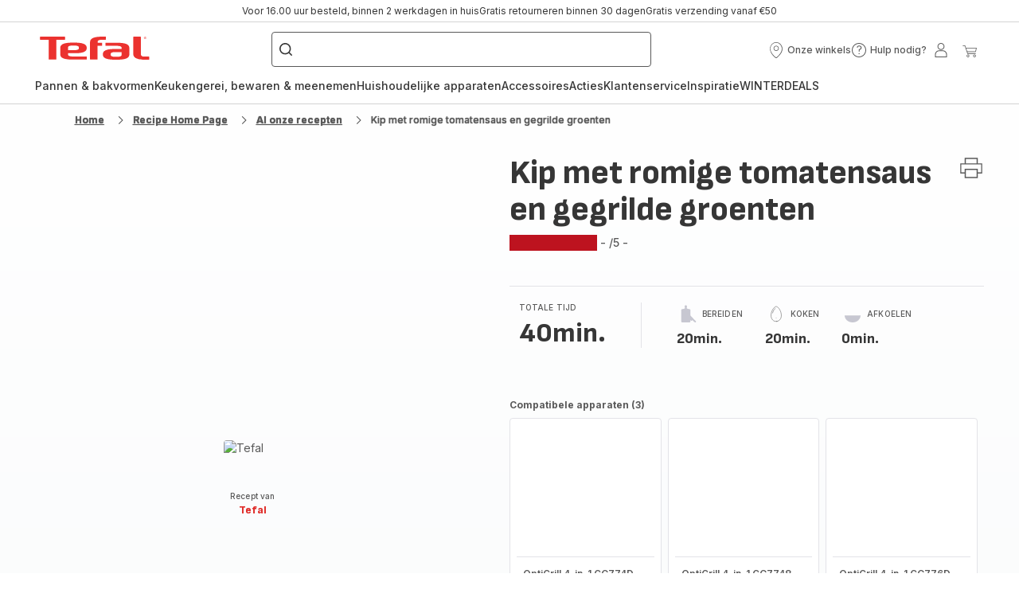

--- FILE ---
content_type: image/svg+xml; charset=utf-8
request_url: https://twicpics.tefal.nl/https://sebplatform.api.groupe-seb.com/statics/444645e0-1bc0-43d3-b0eb-686ed16a1d20.jpeg?w=1920&fit=scale&twic=v1/output=preview
body_size: 2642
content:
<svg xmlns="http://www.w3.org/2000/svg" width="1200" height="1600"><filter id="f" color-interpolation-filters="sRGB"><feGaussianBlur stdDeviation="55.425625"/><feComponentTransfer><feFuncA type="table" tableValues="1 1"/></feComponentTransfer></filter><image xmlns:f="http://www.w3.org/1999/xlink" preserveAspectRatio="none" width="1200" height="1600" filter="url(#f)" f:href="[data-uri]"/></svg>

--- FILE ---
content_type: image/svg+xml; charset=utf-8
request_url: https://twicpics.tefal.nl/https://dam.groupeseb.com/m/71b5b94eea4c9be2/Digital-TFL_GC776D10_tbc_H1-pinceTFL-tif.tif?timestamp=20250320103343&twic=v1/output=preview
body_size: 2531
content:
<svg xmlns="http://www.w3.org/2000/svg" width="2362" height="2362"><filter id="f" color-interpolation-filters="sRGB"><feGaussianBlur stdDeviation="94.479996"/></filter><image xmlns:f="http://www.w3.org/1999/xlink" preserveAspectRatio="none" width="2362" height="2362" filter="url(#f)" f:href="[data-uri]"/></svg>

--- FILE ---
content_type: image/svg+xml
request_url: https://www.tefal.nl/assets/icons/icons_tefal/icon-star-filled.svg
body_size: 26
content:
<svg xmlns="http://www.w3.org/2000/svg">
  <symbol viewBox="0 0 20 20" id="icon-star-filled">
    <path d="M9.04761 3.18375C9.35098 2.27209 10.649 2.27208 10.9524 3.18374L12.3797 7.47298C12.3805 7.47352 12.3819 7.47405 12.3841 7.47405H16.9933C17.9532 7.47405 18.3835 8.70896 17.5762 9.28166L13.8591 11.9187L15.2801 16.1891C15.5927 17.1283 14.5135 17.8583 13.7448 17.313L10.0046 14.6597C10.0046 14.6597 10.0025 14.6584 10 14.6584C9.99746 14.6584 9.99535 14.6597 9.99535 14.6597L6.25519 17.313C5.48648 17.8583 4.40734 17.1283 4.71988 16.1891L6.14093 11.9187L2.42376 9.28166C1.61647 8.70896 2.04684 7.47405 3.00668 7.47405H7.6159C7.61812 7.47405 7.61946 7.47352 7.6203 7.47298L9.04761 3.18375Z"
            fill-rule="nonzero"
      />
  </symbol>
</svg>


--- FILE ---
content_type: image/svg+xml; charset=utf-8
request_url: https://twicpics.tefal.nl/https://sebplatform.api.groupe-seb.com/statics/0971d6e3-e62b-4af8-8ee0-248c3984dfd5.png?w=1920&fit=scale&twic=v1/output=preview
body_size: 3076
content:
<svg xmlns="http://www.w3.org/2000/svg" width="500" height="500"><filter id="f" color-interpolation-filters="sRGB"><feGaussianBlur stdDeviation="20"/></filter><image xmlns:f="http://www.w3.org/1999/xlink" preserveAspectRatio="none" width="500" height="500" filter="url(#f)" f:href="[data-uri]"/></svg>

--- FILE ---
content_type: image/svg+xml; charset=utf-8
request_url: https://twicpics.tefal.nl/https://dam.groupeseb.com/m/10e43c7328957bed/Digital-H1_GC774D_1.png?timestamp=20250905110631&twic=v1/output=preview
body_size: 1849
content:
<svg xmlns="http://www.w3.org/2000/svg" width="2362" height="2362"><filter id="f" color-interpolation-filters="sRGB"><feGaussianBlur stdDeviation="94.479996"/></filter><image xmlns:f="http://www.w3.org/1999/xlink" preserveAspectRatio="none" width="2362" height="2362" filter="url(#f)" f:href="[data-uri]"/></svg>

--- FILE ---
content_type: image/svg+xml; charset=utf-8
request_url: https://twicpics.tefal.nl/https://dam.groupeseb.com/m/71b5b94eea4c9be2/Digital-TFL_GC776D10_tbc_H1-pinceTFL-tif.tif?timestamp=20250320103343&twic=v1/output=preview
body_size: 2531
content:
<svg xmlns="http://www.w3.org/2000/svg" width="2362" height="2362"><filter id="f" color-interpolation-filters="sRGB"><feGaussianBlur stdDeviation="94.479996"/></filter><image xmlns:f="http://www.w3.org/1999/xlink" preserveAspectRatio="none" width="2362" height="2362" filter="url(#f)" f:href="[data-uri]"/></svg>

--- FILE ---
content_type: image/svg+xml; charset=utf-8
request_url: https://twicpics.tefal.nl/https://dam.groupeseb.com/m/10e43c7328957bed/Digital-H1_GC774D_1.png?timestamp=20250905110631&twic=v1/output=preview
body_size: 1849
content:
<svg xmlns="http://www.w3.org/2000/svg" width="2362" height="2362"><filter id="f" color-interpolation-filters="sRGB"><feGaussianBlur stdDeviation="94.479996"/></filter><image xmlns:f="http://www.w3.org/1999/xlink" preserveAspectRatio="none" width="2362" height="2362" filter="url(#f)" f:href="[data-uri]"/></svg>

--- FILE ---
content_type: image/svg+xml; charset=utf-8
request_url: https://twicpics.tefal.nl/https://sebplatform.api.groupe-seb.com/statics/140d8128-3132-4311-8389-8392e9db9ffb.jpg?w=1920&fit=scale&twic=v1/output=preview
body_size: 2580
content:
<svg xmlns="http://www.w3.org/2000/svg" width="1200" height="900"><filter id="f" color-interpolation-filters="sRGB"><feGaussianBlur stdDeviation="41.569218"/><feComponentTransfer><feFuncA type="table" tableValues="1 1"/></feComponentTransfer></filter><image xmlns:f="http://www.w3.org/1999/xlink" preserveAspectRatio="none" width="1200" height="900" filter="url(#f)" f:href="[data-uri]"/></svg>

--- FILE ---
content_type: image/svg+xml; charset=utf-8
request_url: https://twicpics.tefal.nl/https://sebplatform.api.groupe-seb.com/statics/2b264aea-0e49-4271-a22d-9861a0bad748.jpg?w=1920&fit=scale&twic=v1/output=preview
body_size: 2684
content:
<svg xmlns="http://www.w3.org/2000/svg" width="1920" height="1281"><filter id="f" color-interpolation-filters="sRGB"><feGaussianBlur stdDeviation="62.731426"/><feComponentTransfer><feFuncA type="table" tableValues="1 1"/></feComponentTransfer></filter><image xmlns:f="http://www.w3.org/1999/xlink" preserveAspectRatio="none" width="1920" height="1281" filter="url(#f)" f:href="[data-uri]"/></svg>

--- FILE ---
content_type: image/svg+xml; charset=utf-8
request_url: https://twicpics.tefal.nl/https://sebplatform.api.groupe-seb.com/statics/e6a64846-e643-417a-9cea-30ba9e1f3fd3.jpg?w=1920&fit=scale&twic=v1/output=preview
body_size: 2583
content:
<svg xmlns="http://www.w3.org/2000/svg" width="1575" height="1575"><filter id="f" color-interpolation-filters="sRGB"><feGaussianBlur stdDeviation="63"/><feComponentTransfer><feFuncA type="table" tableValues="1 1"/></feComponentTransfer></filter><image xmlns:f="http://www.w3.org/1999/xlink" preserveAspectRatio="none" width="1575" height="1575" filter="url(#f)" f:href="[data-uri]"/></svg>

--- FILE ---
content_type: image/svg+xml; charset=utf-8
request_url: https://twicpics.tefal.nl/https://dam.groupeseb.com/m/5de24f6ed645b0ac/Digital-TFL_GC774810_A-ON-tif.tif?timestamp=20250323221452&twic=v1/output=preview
body_size: 2566
content:
<svg xmlns="http://www.w3.org/2000/svg" width="2362" height="2362"><filter id="f" color-interpolation-filters="sRGB"><feGaussianBlur stdDeviation="94.479996"/></filter><image xmlns:f="http://www.w3.org/1999/xlink" preserveAspectRatio="none" width="2362" height="2362" filter="url(#f)" f:href="[data-uri]"/></svg>

--- FILE ---
content_type: image/svg+xml; charset=utf-8
request_url: https://twicpics.tefal.nl/https://dam.groupeseb.com/m/5de24f6ed645b0ac/Digital-TFL_GC774810_A-ON-tif.tif?timestamp=20250323221452&twic=v1/output=preview
body_size: 2566
content:
<svg xmlns="http://www.w3.org/2000/svg" width="2362" height="2362"><filter id="f" color-interpolation-filters="sRGB"><feGaussianBlur stdDeviation="94.479996"/></filter><image xmlns:f="http://www.w3.org/1999/xlink" preserveAspectRatio="none" width="2362" height="2362" filter="url(#f)" f:href="[data-uri]"/></svg>

--- FILE ---
content_type: image/svg+xml; charset=utf-8
request_url: https://twicpics.tefal.nl/https://sebplatform.api.groupe-seb.com/statics/thumb/KITCHENWARE_10117?twic=v1/output=preview
body_size: 1376
content:
<svg xmlns="http://www.w3.org/2000/svg" width="80" height="80"><filter id="f" color-interpolation-filters="sRGB"><feGaussianBlur stdDeviation="4"/></filter><image xmlns:f="http://www.w3.org/1999/xlink" preserveAspectRatio="none" width="80" height="80" filter="url(#f)" f:href="[data-uri]"/></svg>